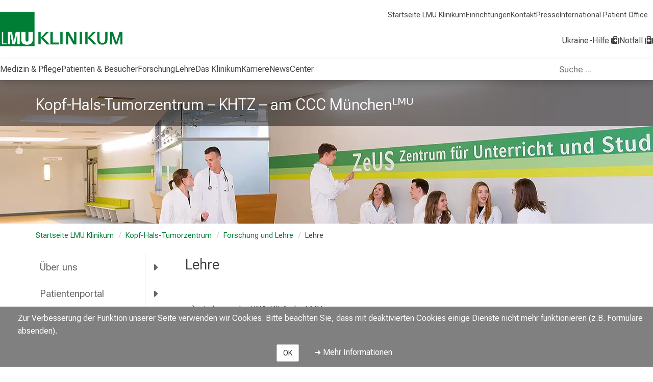

--- FILE ---
content_type: text/html; charset=utf-8
request_url: https://www.lmu-klinikum.de/ccc-kopf-hals-tumorzentrum/forschung-und-lehre/lehre/fdb1075964f6f65e
body_size: 12072
content:
<!DOCTYPE html>
<html lang='de'>
<head>
<meta http-equiv="X-UA-Compatible" content="IE=edge" />
<meta http-equiv="content-type" content="text/html; charset=UTF-8" />
<meta http-equiv="last-modified" content="2023-10-31 10:54:34 UTC" />
<meta name="generator" content="Scrivito by JustRelate Group GmbH (scrivito.com)" />
<link rel="stylesheet" href="/assets/application-9c1f3abf5fa3be82aa6df40cf5cff97af4a2fad7aabf888af1495abb3b4e84f0.css" media="all" />
<link rel="stylesheet" href="/assets/klinikum-ecc2a1c2f9982a6469d650791b952d39404cde11f591aa8d9fa573c19710ca54.css" />
<link rel="icon" type="image/x-icon" href="https://cdn.lmu-klinikum.de/d1efe18d121ba8e3/f72276ab2881/favicon-kum4.ico" />
<title>Lehre | Kopf-Hals-Tumorzentrum – KHTZ – am CCC Münchenᴸᴹᵁ</title>
<meta name="csrf-param" content="authenticity_token" />
<meta name="csrf-token" content="uPbJ4rZzY38mj-fdp51BbmK0Py8NdFq_ddu5ZEp-W6yXLa_cinSFk9B2td2fZe38NbF7tsYNxlM0errZRo8Xww" />
<meta content='width=device-width, initial-scale=1.0, minimum-scale=1, minimal-ui' name='viewport'>




  <meta content="all" name="robots" />








































































<meta content='https://www.lmu-klinikum.de/ccc-kopf-hals-tumorzentrum/forschung-und-lehre/lehre/fdb1075964f6f65e' property='og:url'>

<link href="https://www.lmu-klinikum.de/ccc-kopf-hals-tumorzentrum/forschung-und-lehre/lehre/fdb1075964f6f65e" rel="canonical"/>


<script src="/assets/application-821730ba38efe58d339b33c5ca44a7f2a31acdb23653d06943c3323a2fb55c6a.js"></script>

<script src="/packs/js/main_pack-331801b2b481e1145de1.js"></script>
<link rel="stylesheet" href="/packs/css/main_pack-f6c54ad2.css" />
<script>
  var matomo_id = '86'
  var _paq = window._paq || [];
  /* tracker methods like "setCustomDimension" should be called before "trackPageView" */
  _paq.push(['trackPageView']);
  _paq.push(['enableLinkTracking']);
  (function() {
    var u="https://webanalyse.lmu-klinikum.de/";
    _paq.push(['setTrackerUrl', u+'matomo.php']);
    _paq.push(['setSiteId', matomo_id]);
    var d=document, g=d.createElement('script'), s=d.getElementsByTagName('script')[0];
    g.type='text/javascript'; g.async=true; g.defer=true; g.src=u+'matomo.js'; s.parentNode.insertBefore(g,s);
  })();
</script>

</head>
<body class='/ccc-kopf-hals-tumorzentrum/forschung-und-lehre/lehre/fdb1075964f6f65e' data-current-obj-allowed-to-edit='false' data-current-obj-available-langs='[]' data-current-obj-class='ContentPage' data-current-obj-danger='no' data-current-obj-dialog='false' data-current-obj-homepage-id='2ef757e88949455b' data-current-obj-id='fdb1075964f6f65e' data-current-obj-language='de' data-current-obj-multi-lang-key='' data-current-obj-multi-lang-pages-ids='[]' data-current-obj-path='/portal/a7f942fc564347df/272e6d08a38c4488/2b819f5a2afbe481' data-current-obj-permission='' data-current-obj-widget-for-export='[{&quot;id&quot;:&quot;abab65d5&quot;,&quot;included_in_xml_export&quot;:null},{&quot;id&quot;:&quot;ce0c740a&quot;,&quot;included_in_xml_export&quot;:null}]' data-portal-obj-id='4c9dc47213c27567' data-portal-obj-path='/portal'>
<div data-react-class="CommonCookieNotice" data-react-props="{&quot;config&quot;:{&quot;notice&quot;:&quot;Zur Verbesserung der Funktion unserer Seite verwenden wir Cookies. Bitte beachten Sie, dass mit deaktivierten Cookies einige Dienste nicht mehr funktionieren (z.B. Formulare absenden).&quot;,&quot;url&quot;:&quot;/cookies/41fa08aa421f0f09&quot;,&quot;url_label&quot;:&quot;Mehr Informationen&quot;,&quot;accept&quot;:&quot;OK&quot;}}"></div>

<div class='wrapper'>

<div class='navigation-wrapper'>
<ul class="skip-links-widget" id="skip_links">
  <li><a href="#main-content" class="skip-link">Zum Hauptinhalt springen</a></li>
  <li><a href="#main-footer" class="skip-link">Zum Footer springen</a></li>
</ul>

<div class="navigation-header-widget">
  <header class="main-site-header lmu-klinikum">
    <div class="main-site-logo">
        <a aria-label="LMU-Klinikum Portalseite" href="/4c9dc47213c27567">
          <img src="https://cdn.lmu-klinikum.de/c736dfe931dfb22d/0e6f79ca70bd/Logo-klinikum.svg" alt="Logo LMU Klinikum">
</a>    </div>

    <div id="expanded-quick-links-slot" class="quick-links filled">
      <ul class="short-cut-links" id="quick-links">
          <li>
            <a href="/4c9dc47213c27567">Startseite LMU Klinikum</a>
          </li>
          <li>
            <a href="/medizin-pflege/einrichtungen/83f40292e22993bd">Einrichtungen</a>
          </li>
          <li>
            <a href="/kontakt/2c184ad0639f4a93">Kontakt</a>
          </li>
          <li>
            <a href="/das-klinikum/zentrale-bereiche/pressestelle/09b59cfadc5ecb6a">Presse</a>
          </li>
          <li>
            <a href="/International-Patient-Office">International Patient Office </a>
          </li>
      </ul>
    </div>

    

    <button id="open-burger-popover" class="kum-icon-button bottom from-right" popovertarget="kum-menu-popover" popovertargetaction="show" aria-expanded="false" aria-controls="kum-menu-popover" aria-label="Hauptnavigation öffnen" data-closed-label="Hauptnavigation öffnen" data-opened-label="Hauptnavigation schließen" hidden>
      <i class="fa-regular fa-bars"></i>
    </button>

    <ul class="emergency-links">
        <li>
          <a class="ukraine-assistance accent" href="/informationen-rund-um-ukrainische-patienten/f05b78b8de34b8b1">
            <span>Ukraine-Hilfe</span>
            <i class="fa fa-medkit distressed_patients" aria-hidden="true"></i>
</a>        </li>
        <li>
          <a class="main-emergency strong-hilight" href="/notaufnahme">
            <span>Notfall</span>
            <i class="fa fa-medkit distressed_patients" aria-hidden="true"></i>
</a>        </li>
    </ul>

    <div id="kum-menu-popover" popover hidden>
      <button id="close-burger-popover" class="kum-icon-button" popovertarget="kum-menu-popover" popovertargetaction="hide" aria-expanded="false" aria-controls="kum-menu-popover" aria-label="Hauptnavigation schließen" data-burger-hint="Hauptnavigation schließen">
        <i class="fa-regular fa-xmark" aria-hidden="true"></i>
      </button>
      <div id="burger-quick-links-slot" class="empty"></div>
      <h1 class="dont-break-out portal">
        <a href="/ccc-kopf-hals-tumorzentrum">Kopf-Hals-Tu...</a>
      </h1>
      <div id="burger-main-menu-slot" class="empty"></div>
    </div>
  </header>
  <section class="main-site-navigation lmu-klinikum-portal">
    <nav class="main-site" aria-label="Hauptnavigation">
        
            
            
            
            
            
            
            


































































































































































<ul class="level-one lmu-klinikum-portal" role="menubar"><li>
              <a role="menuitem" class="" href="/medizin-pflege/6bcb1e4e58ff275a">Medizin &amp; Pflege</a>
                <button class="keyboard-ui kum-icon-button bottom" aria-expanded="false" aria-controls="medizin-pflege_flyout" aria-haspopup="menu" aria-label="Medizin &amp; Pflege öffnen" data-closed-label="Medizin &amp; Pflege öffnen" data-opened-label="Medizin &amp; Pflege schließen">
                  <i class="fa-solid fa-caret-right"></i>
                </button>

                <ul class="level-two multi-column" id="medizin-pflege_flyout" role="menu">
                      <li>
    <a title="Einrichtungen" href="/medizin-pflege/einrichtungen/83f40292e22993bd">Einrichtungen</a>
      <button class="keyboard-ui kum-icon-button bottom lv3button" aria-expanded="false" aria-controls="einrichtungen_flyout" aria-haspopup="menu" aria-label="Einrichtungen öffnen" data-closed-label="Einrichtungen öffnen" data-opened-label="Einrichtungen schließen">
        <i class="fa-solid fa-caret-right"></i>
      </button>

      <ul class="level-three" id="einrichtungen_flyout" role="menu">
            <li>
    <a title="Kliniken" href="/medizin-pflege/einrichtungen/kliniken/66f0b82f2d576f42">Kliniken</a>
</li>
            <li>
    <a title="Abteilungen" href="/medizin-pflege/einrichtungen/abteilungen/d49998bf66d0c094">Abteilungen</a>
</li>
            <li>
    <a title="Institute" href="/medizin-pflege/einrichtungen/institute/61cd580a28ad9fae">Institute</a>
</li>
            <li>
    <a title="Zentren" href="/medizin-pflege/einrichtungen/zentren/2b6bf94e487f1336">Zentren</a>
</li>
            <li>
    <a title="Post-Covid Ambulanz" href="/medizin-pflege/einrichtungen/post-covid-ambulanz/c716a7727172c169">Post-Covid Ambulanz</a>
</li>
      </ul>
</li>
                      <li>
    <a title="Bereiche" href="/medizin-pflege/bereiche/0842b94dde23ea78">Bereiche</a>
      <button class="keyboard-ui kum-icon-button bottom lv3button" aria-expanded="false" aria-controls="bereiche_flyout" aria-haspopup="menu" aria-label="Bereiche öffnen" data-closed-label="Bereiche öffnen" data-opened-label="Bereiche schließen">
        <i class="fa-solid fa-caret-right"></i>
      </button>

      <ul class="level-three" id="bereiche_flyout" role="menu">
            <li>
    <a title="Pflege" href="/medizin-pflege/bereiche/pflege/cd8fd8f6e83518ba">Pflege</a>
      <button class="keyboard-ui kum-icon-button bottom lv3button" aria-expanded="false" aria-controls="pflege_flyout" aria-haspopup="menu" aria-label="Pflege öffnen" data-closed-label="Pflege öffnen" data-opened-label="Pflege schließen">
        <i class="fa-solid fa-caret-right"></i>
      </button>

      <ul class="level-four" id="pflege_flyout" role="menu">
            <li>
    <a title="Ansprechpartner" href="/medizin-pflege/bereiche/pflege/ansprechpartner/865fdd21c9465f2f">Ansprechpartner</a>
</li>
            <li>
    <a title="Unser Pflegedienst" href="/medizin-pflege/bereiche/pflege/unser-pflegedienst/fa0f558ae9e93e54">Unser Pflegedienst</a>
</li>
            <li>
    <a title="Stellenanzeigen" href="/medizin-pflege/bereiche/pflege/stellenanzeigen/457662c7e04b58d2">Stellenanzeigen</a>
</li>
            <li>
    <a title="Leitbild" href="/medizin-pflege/bereiche/pflege/leitbild/4cf299fd66a7d60e">Leitbild</a>
</li>
          
          
          
          
          
            <li>
    <a title="Anreizkonzepte" href="/medizin-pflege/bereiche/pflege/anreizkonzepte/c097cf7533bb85f3">Anreizkonzepte</a>
</li>
      </ul>
</li>
            <li>
    <a title="Krankenhaushygiene" href="/medizin-pflege/bereiche/krankenhaushygiene/23d7e378c823ee6f">Krankenhaushygiene</a>
</li>
            <li>
    <a title="Qualitätsmanagement" href="/medizin-pflege/bereiche/qualitatsmanagement/4627b3bd070fa1b8">Qualitätsmanagement</a>
      <button class="keyboard-ui kum-icon-button bottom lv3button" aria-expanded="false" aria-controls="qualitatsmanagement_flyout" aria-haspopup="menu" aria-label="Qualitätsmanagement öffnen" data-closed-label="Qualitätsmanagement öffnen" data-opened-label="Qualitätsmanagement schließen">
        <i class="fa-solid fa-caret-right"></i>
      </button>

      <ul class="level-four" id="qualitatsmanagement_flyout" role="menu">
            <li>
    <a title="Qualitätsbewertungen" href="/medizin-pflege/bereiche/qualitatsmanagement/qualitatsbewertungen/a1337c939e61949a">Qualitätsbewertungen</a>
</li>
            <li>
    <a title="Initiative Qualitätsmedizin" href="/medizin-pflege/bereiche/qualitatsmanagement/initiative-qualitatsmedizin/049898561e4cc367">Initiative Qualitätsmedizin</a>
</li>
      </ul>
</li>
            <li>
    <a title="Apotheke" href="/medizin-pflege/bereiche/apotheke/5f23db10ff418698">Apotheke</a>
</li>
            <li>
    <a title="Transplantationsbeauftragte" href="/medizin-pflege/bereiche/transplantationsbeauftragte/84b2d6d5285f2e38">Transplantationsbeauftragte</a>
</li>
      </ul>
</li>
                </ul>
</li><li>
              <a role="menuitem" class="" href="/patienten-besucher/c873fb201fea7bcd">Patienten &amp; Besucher</a>
                <button class="keyboard-ui kum-icon-button bottom" aria-expanded="false" aria-controls="patienten-besucher_flyout" aria-haspopup="menu" aria-label="Patienten &amp; Besucher öffnen" data-closed-label="Patienten &amp; Besucher öffnen" data-opened-label="Patienten &amp; Besucher schließen">
                  <i class="fa-solid fa-caret-right"></i>
                </button>

                <ul class="level-two has-sub-level" id="patienten-besucher_flyout" role="menu">
                      <li>
    <a title="Patienten" href="/patienten-besucher/patienten/417b75ad4eccc3f2">Patienten</a>
</li>
                      <li>
    <a title="Besucher" href="/patienten-besucher/besucher/04e7dd076023336b">Besucher</a>
</li>
                      <li>
    <a title="Service und Unterstützung" href="/patienten-besucher/service-und-unterstutzung/614d429ad38376c4">Service und Unterstützung</a>
</li>
                      <li>
    <a title="Anfahrt und Parken" href="/patienten-besucher/anfahrt-und-parken/a72ec4409b31a147">Anfahrt und Parken</a>
</li>
                      <li>
    <a title="Wichtige Dokumente" href="/patienten-besucher/wichtige-dokumente/8480aea7b9421f4a">Wichtige Dokumente</a>
</li>
                </ul>
</li><li>
              <a role="menuitem" class="" href="/forschung/71852cf72860b680">Forschung</a>
</li><li>
              <a role="menuitem" class="" href="/lehre/8617a78fd1abdc82">Lehre</a>
</li><li>
              <a role="menuitem" class="" href="/das-klinikum/c91ff09769f3d67b">Das Klinikum</a>
                <button class="keyboard-ui kum-icon-button bottom" aria-expanded="false" aria-controls="das-klinikum_flyout" aria-haspopup="menu" aria-label="Das Klinikum öffnen" data-closed-label="Das Klinikum öffnen" data-opened-label="Das Klinikum schließen">
                  <i class="fa-solid fa-caret-right"></i>
                </button>

                <ul class="level-two has-sub-level" id="das-klinikum_flyout" role="menu">
                      <li>
    <a title="Wir über uns" href="/das-klinikum/wir-uber-uns/e6d6f2726cf17b4e">Wir über uns</a>
      <button class="keyboard-ui kum-icon-button bottom lv3button" aria-expanded="false" aria-controls="wir-uber-uns_flyout" aria-haspopup="menu" aria-label="Wir über uns öffnen" data-closed-label="Wir über uns öffnen" data-opened-label="Wir über uns schließen">
        <i class="fa-solid fa-caret-right"></i>
      </button>

      <ul class="level-three" id="wir-uber-uns_flyout" role="menu">
            <li>
    <a title="Aufsichtsrat" href="/das-klinikum/wir-uber-uns/aufsichtsrat/4cd46aac7fcb0140">Aufsichtsrat</a>
</li>
            <li>
    <a title="Vorstand" href="/das-klinikum/wir-uber-uns/vorstand/5820a64f87bd3fdc">Vorstand</a>
      <button class="keyboard-ui kum-icon-button bottom lv3button" aria-expanded="false" aria-controls="vorstand_flyout" aria-haspopup="menu" aria-label="Vorstand öffnen" data-closed-label="Vorstand öffnen" data-opened-label="Vorstand schließen">
        <i class="fa-solid fa-caret-right"></i>
      </button>

      <ul class="level-four" id="vorstand_flyout" role="menu">
            <li>
    <a title="Ärztliche Direktion" href="/das-klinikum/wir-uber-uns/vorstand/arztliche-direktion/102032667b321294">Ärztliche Direktion</a>
</li>
            <li>
    <a title="Kaufmännische Direktion" href="/das-klinikum/wir-uber-uns/vorstand/kaufmannische-direktion/61090ed5c66488eb">Kaufmännische Direktion</a>
</li>
            <li>
    <a title="Pflegedirektion" href="/das-klinikum/wir-uber-uns/vorstand/pflegedirektion/ddda4209378da0c3">Pflegedirektion</a>
</li>
            <li>
    <a title="Medizinische Fakultät" href="/das-klinikum/wir-uber-uns/vorstand/medizinische-fakultat/7515676e0f082196">Medizinische Fakultät</a>
</li>
      </ul>
</li>
            <li>
    <a title="Personalvertretung" href="/das-klinikum/wir-uber-uns/personalvertretung/8681ead93b4538e5">Personalvertretung</a>
</li>
            <li>
    <a title="Organisation" href="/das-klinikum/wir-uber-uns/organisation/d91f28f940a74d69">Organisation</a>
</li>
            <li>
    <a title="Amtliche Veröffentlichungen" href="/amtliche-veroeffentlichungen">Amtliche Veröffentlichungen</a>
</li>
      </ul>
</li>
                      <li>
    <a title="Zentrale Bereiche" href="/das-klinikum/zentrale-bereiche/a7bb63e22458b994">Zentrale Bereiche</a>
      <button class="keyboard-ui kum-icon-button bottom lv3button" aria-expanded="false" aria-controls="zentrale-bereiche_flyout" aria-haspopup="menu" aria-label="Zentrale Bereiche öffnen" data-closed-label="Zentrale Bereiche öffnen" data-opened-label="Zentrale Bereiche schließen">
        <i class="fa-solid fa-caret-right"></i>
      </button>

      <ul class="level-three" id="zentrale-bereiche_flyout" role="menu">
            <li>
    <a title="Apotheke" href="/das-klinikum/zentrale-bereiche/apotheke/1ff1bee4c814b3a1">Apotheke</a>
</li>
            <li>
    <a title="Bau, Technik und Liegenschaften" href="/das-klinikum/zentrale-bereiche/bau-technik-und-liegenschaften/e698f82081264353">Bau, Technik und Liegenschaften</a>
</li>
            <li>
    <a title="Beschaffung und Wirtschaft" href="/das-klinikum/zentrale-bereiche/beschaffung-und-wirtschaft/8fcfe34efa728920">Beschaffung und Wirtschaft</a>
</li>
            <li>
    <a title="Betriebsärztlicher Dienst" href="/das-klinikum/zentrale-bereiche/betriebsarztlicher-dienst/a012f386320536db">Betriebsärztlicher Dienst</a>
</li>
            <li>
    <a title="Betriebliches Gesundheits- und Konfliktmanagement" href="/das-klinikum/zentrale-bereiche/betriebliches-gesundheits-und-konfliktmanagement/6bdb4e21c966218f"><span title="Betriebliches Gesundheits- und Konfliktmanagement">Betriebliches Gesundheits- und Konfliktmanagement</span></a>
</li>
            <li>
    <a title="Digitale Medizin und LMU MedBiobank" href="/das-klinikum/zentrale-bereiche/digitale-medizin-und-lmu-medbiobank/5a4e3a7d8658089c">Digitale Medizin und LMU MedBiobank</a>
</li>
            <li>
    <a title="Zentrum für Medizinische Datenintegration und -analyse (MeDICLMU)" href="/das-klinikum/zentrale-bereiche/zentrum-fur-medizinische-datenintegration-und-analyse-mediclmu/bbd95a62ce3a8f9b"><span title="Zentrum für Medizinische Datenintegration und -analyse (MeDICLMU)">Zentrum für Medizinische Datenintegration und -analyse (MeDICLMU)</span></a>
</li>
            <li>
    <a title="Medizintechnik und IT" href="/das-klinikum/zentrale-bereiche/medizintechnik-und-it/0f3f8dbd577a93eb">Medizintechnik und IT</a>
</li>
            <li>
    <a title="Fundraising" href="/das-klinikum/zentrale-bereiche/fundraising/9f593de68ca4b60f">Fundraising</a>
</li>
            <li>
    <a title="Gleichstellung/AGG" href="/das-klinikum/zentrale-bereiche/gleichstellung-agg/3e9700d48cb4de45">Gleichstellung/AGG</a>
</li>
            <li>
    <a title="Klinisches Ethikkomitee" href="/das-klinikum/zentrale-bereiche/klinisches-ethikkomitee/ebfeca1643942257">Klinisches Ethikkomitee</a>
</li>
            <li>
    <a title="Krankenhaushygiene" href="/das-klinikum/zentrale-bereiche/krankenhaushygiene/ed32ac3c18e72f42">Krankenhaushygiene</a>
</li>
            <li>
    <a title="LMU Health Academy" href="/das-klinikum/zentrale-bereiche/lmu-health-academy/97a2b7f37d0eab2f">LMU Health Academy</a>
</li>
            <li>
    <a title="LMU Medizin International " href="/das-klinikum/zentrale-bereiche/lmu-medizin-international-nbsp/574fd9e75670abd8">LMU Medizin International </a>
</li>
            <li>
    <a title="Lob und Kritik" href="/das-klinikum/zentrale-bereiche/lob-und-kritik/327e29fc4a76e466">Lob und Kritik</a>
</li>
            <li>
    <a title="Medizinische Organisationsentwicklung" href="/das-klinikum/zentrale-bereiche/medizinische-organisationsentwicklung/48a658450fa07cd8">Medizinische Organisationsentwicklung</a>
</li>
            <li>
    <a title="Menschenrechte – Human Rights (LkSG)" href="/das-klinikum/zentrale-bereiche/menschenrechte-human-rights-lksg/8d83e98adc220961">Menschenrechte – Human Rights (LkSG)</a>
</li>
            <li>
    <a title="Patientenmanagement" href="/das-klinikum/zentrale-bereiche/patientenmanagement/aa977c7947f0ea6f">Patientenmanagement</a>
</li>
            <li>
    <a title="Personal" href="/das-klinikum/zentrale-bereiche/personal/a7d07851e878b7bd">Personal</a>
</li>
            <li>
    <a title="Pressestelle" href="/das-klinikum/zentrale-bereiche/pressestelle/09b59cfadc5ecb6a">Pressestelle</a>
      <button class="keyboard-ui kum-icon-button bottom lv3button" aria-expanded="false" aria-controls="pressestelle_flyout" aria-haspopup="menu" aria-label="Pressestelle öffnen" data-closed-label="Pressestelle öffnen" data-opened-label="Pressestelle schließen">
        <i class="fa-solid fa-caret-right"></i>
      </button>

      <ul class="level-four" id="pressestelle_flyout" role="menu">
            <li>
    <a title="Dreh- und Fotogenehmigung" href="/das-klinikum/zentrale-bereiche/pressestelle/dreh-und-fotogenehmigung/fcaef4d7b4537e7e">Dreh- und Fotogenehmigung</a>
</li>
            <li>
    <a title="Expertenvermittlung" href="/das-klinikum/zentrale-bereiche/pressestelle/expertenvermittlung/520ff844fe406ad7">Expertenvermittlung</a>
</li>
            <li>
    <a title="Pressemitteilungen" href="/das-klinikum/zentrale-bereiche/pressestelle/pressemitteilungen/fd85cadf52550197">Pressemitteilungen</a>
</li>
            <li>
    <a title="Pressetermine" href="/das-klinikum/zentrale-bereiche/pressestelle/pressetermine/d2ec646d0bd3bbb4">Pressetermine</a>
</li>
          
      </ul>
</li>
            <li>
    <a title="Projektbüro" href="/das-klinikum/zentrale-bereiche/projektburo/5932d5b4cf215d52">Projektbüro</a>
</li>
            <li>
    <a title="Qualitäts- und Risikomanagement" href="/das-klinikum/zentrale-bereiche/qualitats-und-risikomanagement/618bbee67c305c61">Qualitäts- und Risikomanagement</a>
</li>
            <li>
    <a title="Recht und Compliance" href="/das-klinikum/zentrale-bereiche/recht-und-compliance/236c615176bc4823">Recht und Compliance</a>
      <button class="keyboard-ui kum-icon-button bottom lv3button" aria-expanded="false" aria-controls="recht-und-compliance_flyout" aria-haspopup="menu" aria-label="Recht und Compliance öffnen" data-closed-label="Recht und Compliance öffnen" data-opened-label="Recht und Compliance schließen">
        <i class="fa-solid fa-caret-right"></i>
      </button>

      <ul class="level-four" id="recht-und-compliance_flyout" role="menu">
            <li>
    <a title="Compliance" href="/das-klinikum/zentrale-bereiche/recht-und-compliance/compliance/890c671d91e41fe8">Compliance</a>
</li>
      </ul>
</li>
            <li>
    <a title="Sicherheit" href="/das-klinikum/zentrale-bereiche/sicherheit/839f60a6cacbf1c3">Sicherheit</a>
</li>
            <li>
    <a title="Sozialberatung" href="/das-klinikum/zentrale-bereiche/sozialberatung/f385b3295607d131">Sozialberatung</a>
</li>
            <li>
    <a title="Strategische Unternehmenssteuerung und Nachhaltigkeit" href="/das-klinikum/zentrale-bereiche/strategische-unternehmenssteuerung-und-nachhaltigkeit/a1c0aee1ffc8df6d"><span title="Strategische Unternehmenssteuerung und Nachhaltigkeit">Strategische Unternehmenssteuerung und Nachhaltigkeit</span></a>
</li>
            <li>
    <a title="Zentrumsleitung" href="/das-klinikum/zentrale-bereiche/zentrumsleitung/d1bef1da6be08a49">Zentrumsleitung</a>
</li>
      </ul>
</li>
                      <li>
    <a title="Historie" href="/das-klinikum/historie/f0e15c4d2f2cf159">Historie</a>
</li>
                      <li>
    <a title="Standorte" href="/das-klinikum/standorte/17d8932db138be3a">Standorte</a>
      <button class="keyboard-ui kum-icon-button bottom lv3button" aria-expanded="false" aria-controls="standorte_flyout" aria-haspopup="menu" aria-label="Standorte öffnen" data-closed-label="Standorte öffnen" data-opened-label="Standorte schließen">
        <i class="fa-solid fa-caret-right"></i>
      </button>

      <ul class="level-three" id="standorte_flyout" role="menu">
            <li>
    <a title="Zukunft Großhadern" href="/das-klinikum/standorte/zukunft-grosshadern/c57c2b5efc57b0df">Zukunft Großhadern</a>
      <button class="keyboard-ui kum-icon-button bottom lv3button" aria-expanded="false" aria-controls="zukunft-grosshadern_flyout" aria-haspopup="menu" aria-label="Zukunft Großhadern öffnen" data-closed-label="Zukunft Großhadern öffnen" data-opened-label="Zukunft Großhadern schließen">
        <i class="fa-solid fa-caret-right"></i>
      </button>

      <ul class="level-four" id="zukunft-grosshadern_flyout" role="menu">
          
            <li>
    <a title="Das Neue Hauner" href="/das-klinikum/standorte/zukunft-grosshadern/das-neue-hauner/882472f32983d6a3">Das Neue Hauner</a>
      <button class="keyboard-ui kum-icon-button bottom lv3button" aria-expanded="false" aria-controls="das-neue-hauner_flyout" aria-haspopup="menu" aria-label="Das Neue Hauner öffnen" data-closed-label="Das Neue Hauner öffnen" data-opened-label="Das Neue Hauner schließen">
        <i class="fa-solid fa-caret-right"></i>
      </button>

      <ul class="level-four" id="das-neue-hauner_flyout" role="menu">
            <li>
    <a title="Aktuelles" href="/das-klinikum/standorte/zukunft-grosshadern/das-neue-hauner/aktuelles/b8c24fd1d5506864">Aktuelles</a>
      <button class="keyboard-ui kum-icon-button bottom lv3button" aria-expanded="false" aria-controls="aktuelles_flyout" aria-haspopup="menu" aria-label="Aktuelles öffnen" data-closed-label="Aktuelles öffnen" data-opened-label="Aktuelles schließen">
        <i class="fa-solid fa-caret-right"></i>
      </button>

      <ul class="level-four" id="aktuelles_flyout" role="menu">
            <li>
    <a title="Der Spatenstich" href="/das-klinikum/standorte/zukunft-grosshadern/das-neue-hauner/aktuelles/der-spatenstich/9a2ac5664e6bac39">Der Spatenstich</a>
</li>
          
      </ul>
</li>
            <li>
    <a title="Unser Projekt" href="/das-klinikum/standorte/zukunft-grosshadern/das-neue-hauner/unser-projekt/10e1b6cf9ef3d0bd">Unser Projekt</a>
</li>
            <li>
    <a title="Unsere Partner" href="/das-klinikum/standorte/zukunft-grosshadern/das-neue-hauner/unsere-partner/9e8fe270bbffb094">Unsere Partner</a>
</li>
            <li>
    <a title="Ihre Spende" href="/das-klinikum/standorte/zukunft-grosshadern/das-neue-hauner/ihre-spende/7054455e6cf7bb6f">Ihre Spende</a>
</li>
      </ul>
</li>
      </ul>
</li>
          
      </ul>
</li>
                      <li>
    <a title="Publikationen" href="/das-klinikum/publikationen/606041a19c60ee8e">Publikationen</a>
</li>
                      <li>
    <a title="Amtliche Veröffentlichungen" href="/amtliche-veroeffentlichungen">Amtliche Veröffentlichungen</a>
</li>
                </ul>
</li><li>
              <a role="menuitem" class="" href="/karriere">Karriere</a>
                <button class="keyboard-ui kum-icon-button bottom" aria-expanded="false" aria-controls="karriere_flyout" aria-haspopup="menu" aria-label="Karriere öffnen" data-closed-label="Karriere öffnen" data-opened-label="Karriere schließen">
                  <i class="fa-solid fa-caret-right"></i>
                </button>

                <ul class="level-two has-sub-level" id="karriere_flyout" role="menu">
                      <li>
    <a title="Stellenanzeigen" href="/jobs">Stellenanzeigen</a>
</li>
                      <li>
    <a title="Berufsgruppen" href="/karriere/berufsgruppen/4a0966452fdb9cb1">Berufsgruppen</a>
</li>
                      <li>
    <a title="Benefits" href="/karriere/benefits/b35c429c6bcf7aa0">Benefits</a>
</li>
                      <li>
    <a title="Berufsausbildung" href="/karriere/berufsausbildung/cbbf1e93d430a264">Berufsausbildung</a>
</li>
                      <li>
    <a title="Freiwilligendienste" href="/karriere/freiwilligendienste/3a4e8cc2a999636b">Freiwilligendienste</a>
</li>
                      <li>
    <a title="LMU Health Academy" href="/health-academy">LMU Health Academy</a>
</li>
                </ul>
</li><li>
              <a role="menuitem" class="" href="/newscenter">NewsCenter</a>
                <button class="keyboard-ui kum-icon-button bottom" aria-expanded="false" aria-controls="newscenter_flyout" aria-haspopup="menu" aria-label="NewsCenter öffnen" data-closed-label="NewsCenter öffnen" data-opened-label="NewsCenter schließen">
                  <i class="fa-solid fa-caret-right"></i>
                </button>

                <ul class="level-two has-sub-level" id="newscenter_flyout" role="menu">
                      <li>
    <a title="Newsmeldungen " href="/newscenter/newsmeldungen/d0d099df36dad2ac">Newsmeldungen </a>
</li>
                      <li>
    <a title="Veranstaltungen" href="/newscenter/veranstaltungen/637fcf7fbd8c2910">Veranstaltungen</a>
</li>
                      <li>
    <a title="Pressemitteilungen" href="/newscenter/pressemitteilungen/5c8475d2343e4518">Pressemitteilungen</a>
</li>
                      <li>
    <a title="Dossiers" href="/newscenter/dossiers/af1542fcad222d15">Dossiers</a>
</li>
                </ul>
</li></ul>    </nav>
    <search class="search-container" role="search">
      <div data-react-class="SearchAutoSuggest" data-react-props="{&quot;search_page_path&quot;:&quot;/suche/18a5e7b675558cfa&quot;,&quot;super_page_id&quot;:&quot;4c9dc47213c27567&quot;}" class="search-auto-suggest"></div>
    </search>
  </section>
</div>

</div>
<div class='keyvisual-container institute small-keyvisual'>
<div class='stage'>
<div class='slide-container active' style='background-image: url(/__scrivito/to_binary?encrypted_params=eyJiaW5hcnlfaWQiOiJiZWMwNTA1ZWI0Nzk0OGJmL2I2MDY3NGY4YTcxNi9aZVVTX0lubl8xMjgwLmpwZyIsIm9ial9pZCI6ImJlYzA1MDVlYjQ3OTQ4YmYiLCJ0cmFuc2Zvcm1hdGlvbl9kZWZpbml0aW9uIjp7IndpZHRoIjoyMDAwfX0%3D--87c98a285927d8c50eb597eb9a047185b5d8e6be);'>
<div class='overlay'></div>
<div class='content-box' style='position: relative;'>
<a class="homepage-link container with-heading" href="/ccc-kopf-hals-tumorzentrum"><div class='heading'>Kopf-Hals-Tumorzentrum – KHTZ – am CCC Münchenᴸᴹᵁ</div>
</a></div>

</div>
</div>
</div>

<div class='page-header one-column'>
<div class='container'>
<ol class='breadcrumb link-accent'>
<li>
<a href="/4c9dc47213c27567">Startseite LMU Klinikum
</a></li>
<li>
<a href="/ccc-kopf-hals-tumorzentrum">Kopf-Hals-Tumorzentrum
</a></li>
<li>
<a href="/ccc-kopf-hals-tumorzentrum/forschung-und-lehre/a2d91264b8357ec4">Forschung und Lehre
</a></li>
<li class='active'>
Lehre
</li>
</ol>

</div>
<main anchor='main-content' class='page-content' id='main-content'>
<div class='container'>
<div class='row'>


<div class='dont-break-out col-lg-3 col-md-3'>
<div class='sidebar homepage'>
<nav id='sideNavi'>






<ul class="sidenavi distance-bottom-30px hidden-sm hidden-xs"><li class=" " data-path="/portal/a7f942fc564347df/30ab26ba1d4fa50a"><div class='sidebar-row'>
<div class='sidebar-col'>
<div class='col1'>
<a href="/ccc-kopf-hals-tumorzentrum/uber-uns/0dd79330b393851f">Über uns
</a></div>
<div class='col2' data-target='#0dd79330b393851f'>
<button aria-label='more Über uns' class='nav-oc-toggle'></button>
</div>
</div>
</div>




<ul class=" submenu nav-sub collapse" id="0dd79330b393851f"><li class=" " data-path="/portal/a7f942fc564347df/30ab26ba1d4fa50a/0ba379c585b52b6d"><div class='sidebar-row'>
<div class='sidebar-col'>
<div class='col1'>
<a href="/ccc-kopf-hals-tumorzentrum/uber-uns/was-uns-auszeichnet/5f77bf588fdac428">Was uns auszeichnet
</a></div>
<div class='col2' data-target='#5f77bf588fdac428'>
<div class='empty'>&nbsp;</div>
</div>
</div>
</div>
<ul class="in submenu nav-sub collapse" id="5f77bf588fdac428"></ul></li><li class=" " data-path="/portal/a7f942fc564347df/30ab26ba1d4fa50a/afc2e62ff829034c"><div class='sidebar-row'>
<div class='sidebar-col'>
<div class='col1'>
<a href="/ccc-kopf-hals-tumorzentrum/uber-uns/team/068f9e3e65cd19b1">Team
</a></div>
<div class='col2' data-target='#068f9e3e65cd19b1'>
<div class='empty'>&nbsp;</div>
</div>
</div>
</div>
<ul class="in submenu nav-sub collapse" id="068f9e3e65cd19b1"></ul></li><li class=" " data-path="/portal/a7f942fc564347df/30ab26ba1d4fa50a/f3d1b22cbd6d381e"><div class='sidebar-row'>
<div class='sidebar-col'>
<div class='col1'>
<a href="/ccc-kopf-hals-tumorzentrum/uber-uns/netzwerk-und-partner/5c48016ecef2d17b">Netzwerk und Partner
</a></div>
<div class='col2' data-target='#5c48016ecef2d17b'>
<div class='empty'>&nbsp;</div>
</div>
</div>
</div>
<ul class="in submenu nav-sub collapse" id="5c48016ecef2d17b"></ul></li><li class=" " data-path="/portal/a7f942fc564347df/30ab26ba1d4fa50a/aaf5c086d11f0b40"><div class='sidebar-row'>
<div class='sidebar-col'>
<div class='col1'>
<a href="/ccc-kopf-hals-tumorzentrum/uber-uns/zertifikate-und-mitgliedschaften/eba8a54c01a3af7b">Zertifikate und Mitgliedschaften
</a></div>
<div class='col2' data-target='#eba8a54c01a3af7b'>
<div class='empty'>&nbsp;</div>
</div>
</div>
</div>
<ul class="in submenu nav-sub collapse" id="eba8a54c01a3af7b"></ul></li></ul></li><li class=" " data-path="/portal/a7f942fc564347df/e8670c6e660b9b2c"><div class='sidebar-row'>
<div class='sidebar-col'>
<div class='col1'>
<a href="/ccc-kopf-hals-tumorzentrum/patientenportal/4716f0b931fe3007">Patientenportal
</a></div>
<div class='col2' data-target='#4716f0b931fe3007'>
<button aria-label='more Patientenportal' class='nav-oc-toggle'></button>
</div>
</div>
</div>





<ul class=" submenu nav-sub collapse" id="4716f0b931fe3007"><li class=" " data-path="/portal/a7f942fc564347df/e8670c6e660b9b2c/86f63d614af64c31"><div class='sidebar-row'>
<div class='sidebar-col'>
<div class='col1'>
<a href="/ccc-kopf-hals-tumorzentrum/patientenportal/schwerpunkte/86f63d614af64c31">Schwerpunkte
</a></div>
<div class='col2' data-target='#86f63d614af64c31'>
<div class='empty'>&nbsp;</div>
</div>
</div>
</div>
<ul class="in submenu nav-sub collapse" id="86f63d614af64c31"></ul></li><li class=" " data-path="/portal/a7f942fc564347df/e8670c6e660b9b2c/129663fbb82e5951"><div class='sidebar-row'>
<div class='sidebar-col'>
<div class='col1'>
<a href="/ccc-kopf-hals-tumorzentrum/patientenportal/sprechstunden/aae61148bfcdfa0e">Sprechstunden
</a></div>
<div class='col2' data-target='#aae61148bfcdfa0e'>
<div class='empty'>&nbsp;</div>
</div>
</div>
</div>
<ul class="in submenu nav-sub collapse" id="aae61148bfcdfa0e"></ul></li><li class=" " data-path="/portal/a7f942fc564347df/e8670c6e660b9b2c/86525100e2ca0490"><div class='sidebar-row'>
<div class='sidebar-col'>
<div class='col1'>
<a href="/ccc-kopf-hals-tumorzentrum/patientenportal/beratung/dbbbffe7fc0e548f">Beratung
</a></div>
<div class='col2' data-target='#dbbbffe7fc0e548f'>
<div class='empty'>&nbsp;</div>
</div>
</div>
</div>
<ul class="in submenu nav-sub collapse" id="dbbbffe7fc0e548f"></ul></li><li class=" " data-path="/portal/a7f942fc564347df/e8670c6e660b9b2c/14e97b159ede38dc"><div class='sidebar-row'>
<div class='sidebar-col'>
<div class='col1'>
<a href="/ccc-kopf-hals-tumorzentrum/patientenportal/zweitmeinung/00b4ddf8d113303b">Zweitmeinung
</a></div>
<div class='col2' data-target='#00b4ddf8d113303b'>
<div class='empty'>&nbsp;</div>
</div>
</div>
</div>
<ul class="in submenu nav-sub collapse" id="00b4ddf8d113303b"></ul></li><li class=" " data-path="/portal/a7f942fc564347df/e8670c6e660b9b2c/629aa4a617d3928a"><div class='sidebar-row'>
<div class='sidebar-col'>
<div class='col1'>
<a href="/ccc-kopf-hals-tumorzentrum/patientenportal/selbsthilfegruppen-und-initiativen/154c28babf25745a">Selbsthilfegruppen und Initiativen
</a></div>
<div class='col2' data-target='#154c28babf25745a'>
<div class='empty'>&nbsp;</div>
</div>
</div>
</div>
<ul class="in submenu nav-sub collapse" id="154c28babf25745a"></ul></li></ul></li><li class=" " data-path="/portal/a7f942fc564347df/4f4fb290ea89ea6f"><div class='sidebar-row'>
<div class='sidebar-col'>
<div class='col1'>
<a href="/ccc-kopf-hals-tumorzentrum/fach-und-arztinfos/72922553e1c3679f">Fach- und Arztinfos
</a></div>
<div class='col2' data-target='#72922553e1c3679f'>
<button aria-label='more Fach- und Arztinfos' class='nav-oc-toggle'></button>
</div>
</div>
</div>

<ul class=" submenu nav-sub collapse" id="72922553e1c3679f"><li class=" " data-path="/portal/a7f942fc564347df/4f4fb290ea89ea6f/f5080abd97ae7fe1"><div class='sidebar-row'>
<div class='sidebar-col'>
<div class='col1'>
<a href="/ccc-kopf-hals-tumorzentrum/fach-und-arztinfos/leitlinien/f5080abd97ae7fe1">Leitlinien
</a></div>
<div class='col2' data-target='#f5080abd97ae7fe1'>
<div class='empty'>&nbsp;</div>
</div>
</div>
</div>
<ul class="in submenu nav-sub collapse" id="f5080abd97ae7fe1"></ul></li></ul></li><li class="active parent-active" data-path="/portal/a7f942fc564347df/272e6d08a38c4488"><div class='sidebar-row'>
<div class='sidebar-col'>
<div class='col1'>
<a href="/ccc-kopf-hals-tumorzentrum/forschung-und-lehre/a2d91264b8357ec4">Forschung und Lehre
</a></div>
<div class='col2 open' data-target='#a2d91264b8357ec4'>
<button aria-label='more Forschung und Lehre' class='nav-oc-toggle'></button>
</div>
</div>
</div>



<ul class="in submenu nav-sub collapse" id="a2d91264b8357ec4"><li class=" " data-path="/portal/a7f942fc564347df/272e6d08a38c4488/d9c4f5a068c3aa01"><div class='sidebar-row'>
<div class='sidebar-col'>
<div class='col1'>
<a href="/ccc-kopf-hals-tumorzentrum/forschung-und-lehre/forschungsschwerpunkte/b392e37629a443c2">Forschungsschwerpunkte
</a></div>
<div class='col2' data-target='#b392e37629a443c2'>
<div class='empty'>&nbsp;</div>
</div>
</div>
</div>
<ul class="in submenu nav-sub collapse" id="b392e37629a443c2"></ul></li><li class=" " data-path="/portal/a7f942fc564347df/272e6d08a38c4488/e8dc4aab06927cf6"><div class='sidebar-row'>
<div class='sidebar-col'>
<div class='col1'>
<a href="/ccc-kopf-hals-tumorzentrum/forschung-und-lehre/studien/88bbe3586f7d3a76">Studien
</a></div>
<div class='col2' data-target='#88bbe3586f7d3a76'>
<button aria-label='more Studien' class='nav-oc-toggle'></button>
</div>
</div>
</div>

<ul class=" submenu nav-sub collapse" id="88bbe3586f7d3a76"><li class=" " data-path="/portal/a7f942fc564347df/272e6d08a38c4488/e8dc4aab06927cf6/e30cdc5b6712dc89"><div class='sidebar-row'>
<div class='sidebar-col'>
<div class='col1'>
<a href="/ccc-kopf-hals-tumorzentrum/forschung-und-lehre/studien/studienzentrale/3a7a22149fbd9efe">Studienzentrale
</a></div>
<div class='col2' data-target='#3a7a22149fbd9efe'>
<div class='empty'>&nbsp;</div>
</div>
</div>
</div>
<ul class="in submenu nav-sub collapse" id="3a7a22149fbd9efe"></ul></li></ul></li><li class="active " data-path="/portal/a7f942fc564347df/272e6d08a38c4488/2b819f5a2afbe481"><div class='sidebar-row active'>
<div class='sidebar-col'>
<div class='col1 active'>
<a href="/ccc-kopf-hals-tumorzentrum/forschung-und-lehre/lehre/fdb1075964f6f65e">Lehre
</a></div>
<div class='col2 open active' data-target='#fdb1075964f6f65e'>
<div class='empty'>&nbsp;</div>
</div>
</div>
</div>
<ul class="in submenu nav-sub collapse" id="fdb1075964f6f65e"></ul></li></ul></li><li class=" " data-path="/portal/a7f942fc564347df/2b19963021229b42"><div class='sidebar-row'>
<div class='sidebar-col'>
<div class='col1'>
<a href="/ccc-kopf-hals-tumorzentrum/veranstaltungen-news-media/cd4c3d5f089f19a4">Veranstaltungen, News, Media
</a></div>
<div class='col2' data-target='#cd4c3d5f089f19a4'>
<div class='empty'>&nbsp;</div>
</div>
</div>
</div>
<ul class="in submenu nav-sub collapse" id="cd4c3d5f089f19a4"></ul></li><li class=" " data-path="/portal/a7f942fc564347df/74b45ac3a4863bbe"><div class='sidebar-row'>
<div class='sidebar-col'>
<div class='col1'>
<a href="/ccc-kopf-hals-tumorzentrum/kontakt-und-anfahrt/d0c496c84c9cb43e">Kontakt und Anfahrt
</a></div>
<div class='col2' data-target='#d0c496c84c9cb43e'>
<button aria-label='more Kontakt und Anfahrt' class='nav-oc-toggle'></button>
</div>
</div>
</div>

<ul class=" submenu nav-sub collapse" id="d0c496c84c9cb43e"><li class=" " data-path="/portal/a7f942fc564347df/74b45ac3a4863bbe/4aa27b6867ead009"><div class='sidebar-row'>
<div class='sidebar-col'>
<div class='col1'>
<a href="/ccc-kopf-hals-tumorzentrum/kontakt-und-anfahrt/kontaktformular/7fae2ac11bd1ed5c">Kontaktformular
</a></div>
<div class='col2' data-target='#7fae2ac11bd1ed5c'>
<div class='empty'>&nbsp;</div>
</div>
</div>
</div>
<ul class="in submenu nav-sub collapse" id="7fae2ac11bd1ed5c"></ul></li></ul></li></ul></nav>
</div>

</div>
<div class='col-lg-9 col-md-9'>
<div class='content-area'>

<h1 editor="kum_basic_editor" class="title">Lehre</h1>
<div><div><div class="widget-wrapper margin-no_space " anchor="">

  <div>
    <div class="linklist-widget">
      <ul class="links-arrows-left">
        <li>
          <a href="/hals-nasen-ohrenheilkunde/studium-lehre-weiterbildung/d1ceb1ce3858b598">Lehre an der HNO-Klinik der LMU</a>
        </li>
      </ul>
    </div>
</div></div></div></div>

</div>
</div>

</div>
</div>
</main>
</div>
<div class='modal fade' id='dangermodal'>
<div class='modal-dialog'>
<div class='modal-content'>
<div class='modal-header'>
<button aria-hidden='true' class='close' data-dismiss='modal' type='button'>X</button>
<h2 class="modal-title" data-scrivito-editors-placeholder="Klicken um den Titel zu editieren. Dieser wird auch neben einem Icon im Navigationsbereich angezeigt">Karrieretag für Pflegefachberufe</h2>
</div>
<div class='modal-body'>
<div class='show_appointment'>
<div><div><div class='container'>
<div class='row'>
<div class='col-md-12'>
<div class='content-area'>
<div><div><div class="widget-wrapper margin-no_space " anchor=""><div class='scrivito-column-widget row standard-grid'>
<div class='col-md-4'>
<div><div><div class="widget-wrapper margin-no_space " anchor="">
  <div class="image-container">
    <figure>
          <div>
              <div class="crop" style="max-width: 100%;">
    <img alt="" title="Image ohne Titel" style="width: 118.46001974333664%; margin-top: -0.0%; margin-left: -0.0%; margin-bottom: -0.0%;" src="https://cdn.lmu-klinikum.de/a953283a1d71cc58/f942b5014369/v/6a4758d0942d/Intranet-Teaser_Karrieretag-Pflege_1920x1080px.jpg" />
  </div>

          </div>
          
    </figure>
  </div>
</div></div></div>
</div>
<div class='col-md-8'>
<div><div><div class="widget-wrapper margin-small " anchor=""><div data-scrivito-editors-placeholder="Hier klicken, um Text einzufügen" class="dont-break-out"><p>Pflege mit Herz und Kompetenz: <b>Erleben Sie am 27. Juni 2025 den Karrieretag der Pflege am LMU Klinikum</b> – ein Tag voller inspirierender Einblicke in den anspruchsvollen und ganzheitlichen Pflegealltag. Treffen Sie Experten, entdecken Sie vielfältige Karrierechancen und erhalten Sie spannende Informationen zu Jobs, Ausbildungen und Weiterbildungen. Kommen Sie vorbei, tauschen Sie sich mit Kollegen aus und lassen Sie sich von der gelebten Pflegewissenschaft begeistern – ganz unverbindlich und ohne Anmeldung.</p></div>
</div></div><div><div class="widget-wrapper margin-small " anchor="">
  <div>
      <a class="link-button full-width  " href="/newscenter/veranstaltungen/karrieretag-fur-pflegefachberufe/a306f8ea582dc31d">mehr Informationen </a>
</div></div></div></div>
</div>
</div>
</div></div></div>
</div>
</div>
</div>
</div>
</div></div>
<button class='button-lg ghost-button sel-distinction-color-button-invers' data-dismiss='modal' type='button'>Schließen</button>
</div>
</div>
</div>
</div>
</div>


<footer anchor='main-footer' id='main-footer'>
<div class="portal-top">
  <div class="container">
    <div class="row">
      <div class="col-md-4 ">
        <h2 editor="kum_basic_editor" class="kum">Kopf-Hals-Tumorzentrum am CCC München<sup>LMU</sup></h2>
        <div class="distance-bottom-20px">Leitung: Prof. Dr. med. Martin Canis<p>Marchioninistraße 15, 81377 München</p></div>
          <i class="fas fa-phone" title="Telefonnummer"></i>
          <span><span>+49 (0)89 4400 75981 (GH)  | +49 (0)89 4400 52921 (Innenstadt)  </span></span>
          <br>
          <i class="fas fa-fax" title="Faxnummer"></i>
          <span><span>+49 (0)89 4400 78891 (GH)  | +49 (0)89 4400 52917 (Innenstadt)  </span></span>
          <br>
            <div class="employee-id" aria-hidden="true" title="E-Mail"><span class="department">zuümlp</span><span class="company">vim/ful_vf:iuyziusmi</span></div>
      </div>

      <div class="col-md-4">
        <div><div><div class="widget-wrapper margin-small " anchor=""><div class='osm-map' data-additional-text='&lt;p&gt;Kopf-Hals-Tumorzentrum am CCC München&lt;sup&gt;LMU&lt;/sup&gt;&lt;/p&gt;' data-height='300px' data-lat='48.1090781' data-lng='11.4735768' data-open-street-maps-url='https://www.openstreetmap.org/?mlat=48.1090781&amp;mlon=11.4735768#map=16/48.1090781/11.4735768' data-zoom='13' id='adf640f0'></div>
</div></div><div><div class="widget-wrapper margin-no_space " anchor=""><div class='osm-map' data-additional-text='&lt;p&gt;Kopf-Hals-Tumorzentrum am CCC München&lt;sup&gt;LMU&lt;/sup&gt;&lt;/p&gt;' data-height='300px' data-lat='48.1248661' data-lng='11.5493572' data-open-street-maps-url='https://www.openstreetmap.org/?mlat=48.1248661&amp;mlon=11.5493572#map=16/48.1248661/11.5493572' data-zoom='13' id='f8a7fa6f'></div>
</div></div></div>
      </div>

      <div class="col-md-4">
        <ul>
            <li>
              <a href="/imprint?homepage=2ef757e88949455b">Impressum</a>
            </li>
            <li>
              <a href="/data_safety">Datenschutz</a>
            </li>
            <li>
              <a href="/accessibility">Barrierefreiheitserklärung</a>
            </li>
        </ul>
          <details class="login-form-widget" >
    <summary>Anmeldung für Redakteure</summary>
    <div id="login-anchor" class="details-content">
      

      <form role="form" action="/scrivito_session" accept-charset="UTF-8" method="post"><input type="hidden" name="authenticity_token" value="xAWruMNqYnKsr-GeIYMhsNWydnlFwzgY72qhcwa33cri-Qv-mjPSwXzTRVOXefiz0b_eCL5ttJdppOkgMh7VNA" autocomplete="off" />
        <div class="form-group">
          <label for="login">Benutzer</label>
          <input type="text" name="login" id="login" value="" class="form-control form-control-login" placeholder="Bitte Benutzername eingeben" />
        </div>

        <div class="form-group">
          <label for="password">Passwort</label>
          <input type="password" name="password" id="password" value="" class="form-control form-control-login" placeholder="Bitte Passwort eingeben" />
        </div>

        <input type="hidden" name="id" id="id" value="fdb1075964f6f65e" autocomplete="off" />

        <div class="button-row">
          <button class="button-lg link-button invers global-background" type="submit">Anmelden</button>
        </div>
</form>    </div>
  </details>

      </div>
    </div>
  </div>
</div>

<div class="portal-bottom">
  <div class="container footer-box">
    <div class="text-center">
      <ul class="list-inline social-icons">
      </ul>
      <div class="copyright">2026 © LMU Klinikum -  Kopf-Hals-Tumorzentrum – KHTZ – am CCC Münchenᴸᴹᵁ</div>
    </div>
  </div>
</div>

</footer>
</div>
</body>
</html>
